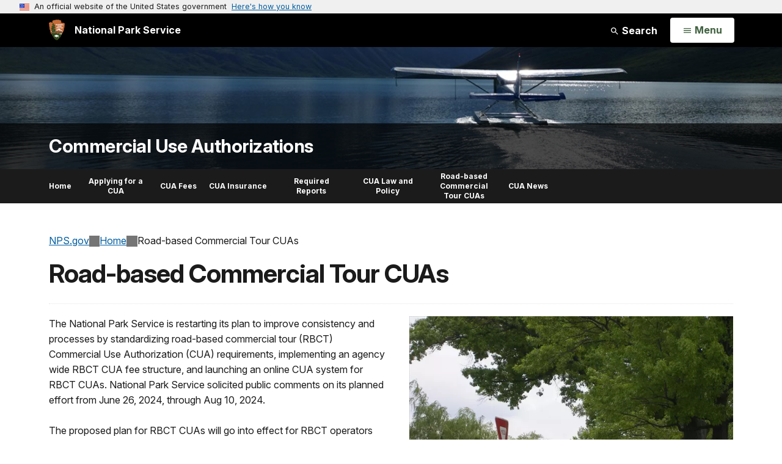

--- FILE ---
content_type: text/html;charset=UTF-8
request_url: https://www.nps.gov/subjects/cua/road-based-commercial-tour-cuas.htm
body_size: 12131
content:
<!doctype html> <html lang="en" class="no-js"> <!-- Content Copyright National Park Service -->
<!-- JavaScript & DHTML Code Copyright &copy; 1998-2025, PaperThin, Inc. All Rights Reserved. --> <head> <meta content="IE=edge" http-equiv="X-UA-Compatible"> <title>Road-based Commercial Tour CUAs - Commercial Use Authorizations (U.S. National Park Service)</title> <script>
var jsDlgLoader = '/subjects/cua/loader.cfm';
var jsSiteResourceLoader = '/cs-resources.cfm?r=';
var jsSiteResourceSettings = {canCombine: false, canMinify: false};
</script>
<!-- beg (1) PrimaryResources -->
<script src="/ADF/thirdParty/jquery/jquery-3.6.js"></script><script src="/ADF/thirdParty/jquery/migrate/jquery-migrate-3.4.js"></script><script src="/commonspot/javascript/browser-all.js"></script>
<!-- end (1) PrimaryResources -->
<!-- beg (2) SecondaryResources -->
<!-- end (2) SecondaryResources -->
<!-- beg (3) StyleTags -->
<link rel="stylesheet" href="/common/commonspot/templates/assets/css/commonspotRTE.css" type="text/css" />
<!-- end (3) StyleTags -->
<!-- beg (4) JavaScript -->
<script>
<!--
var gMenuControlID = 0;
var menus_included = 0;
var jsSiteID = 1;
var jsSubSiteID = 31041;
var js_gvPageID = 6287247;
var jsPageID = 6287247;
var jsPageSetID = 0;
var jsPageType = 0;
var jsSiteSecurityCreateControls = 0;
var jsShowRejectForApprover = 1;
// -->
</script><script>
var jsDlgLoader = '/subjects/cua/loader.cfm';
var jsSiteResourceLoader = '/cs-resources.cfm?r=';
var jsSiteResourceSettings = {canCombine: false, canMinify: false};
</script>
<!-- end (4) JavaScript -->
<!-- beg (5) CustomHead -->
<!-- override SubjectSite from Subject Generic Page-->
<meta charset="utf-8">
<link href="/common/commonspot/templates/images/icons/favicon.ico" rel="shortcut icon">
<meta http-equiv="Pragma" content="no-cache" />
<meta http-equiv="Expires" content="0" />
<meta name="viewport" content="width=device-width, initial-scale=1.0">
<!--[if gt IE 8]>
<script src="/common/commonspot/templates/assets/js/app.early.min.js?v=20230112"></script>
<link href="/common/commonspot/templates/assets/css/split-css/main.min.css?v=2rpz-n03cpj" media="screen, print" rel="stylesheet">
<link href="/common/commonspot/templates/assets/css/split-css/main-min-blessed1.css" media="screen, print" rel="stylesheet">
<![endif]-->
<!--[if lt IE 9]>
<script src="https://oss.maxcdn.com/libs/html5shiv/3.7.0/html5shiv.js"></script>
<script src="https://oss.maxcdn.com/libs/respond.js/1.4.2/respond.min.js"></script>
<script src="/common/commonspot/templates/assets/js/app.early.min.js?v=20230112"></script>
<link href="/common/commonspot/templates/assets/css/split-css/main.min.css?v=2rpz-n03cpj" media="screen, print" rel="stylesheet">
<link href="/common/commonspot/templates/assets/css/split-css/main-min-blessed1.css" media="screen, print" rel="stylesheet">
<![endif]-->
<!--[if !IE]> -->
<script src="/common/commonspot/templates/assets/js/app.early.min.js?v=20230112"></script>
<script src="/common/commonspot/templates/js/uswds/uswds-init.js"></script>
<link href="/common/commonspot/templates/assets/css/main.min.css?v=20230112" media="screen, print" rel="stylesheet">
<!-- <![endif]-->
<link href='//fonts.googleapis.com/css?family=Open+Sans:700,600,400|Open+Sans+Condensed:300,700' rel='stylesheet' type='text/css'>
<link rel="manifest" href="/manifest.json" crossorigin="use-credentials" />
<meta name="apple-itunes-app" content="app-id=1549226484, app-argument=https://apps.apple.com/us/app/national-park-service/id1549226484">
<style>
table#cs_idLayout2,
table#cs_idLayout2 > tbody,
table#cs_idLayout2 > tbody > tr,
table#cs_idLayout2 > tbody > tr >  td
{
display: block;
border-collapse:separate;
}
</style>
<script src='/common/commonspot/templates/js/federated-analytics-uav1.js?ver=true&agency=DOI&subagency=NPS&exts=rtf,odt,ods,odp,brf&dclink=true&enhlink=true' id='_fed_an_ua_tag'></script>
<meta property="og:type" content="website" />
<!-- not view page: /subjects/cua/road-based-commercial-tour-cuas.htm -->
<meta property="og:title" content="Road-based Commercial Tour CUAs - Commercial Use Authorizations (U.S. National Park Service)" />
<meta property="og:url" content="https://www.nps.gov/subjects/cua/road-based-commercial-tour-cuas.htm" />
<!-- end (5) CustomHead -->
<!-- beg (6) TertiaryResources -->
<meta property="og:image" content="https://www.nps.gov/subjects/cua/images/Tour-bus.jpg" /><meta property="og:image:height" content="750" /><meta property="og:image:width" content="1000" /><meta property="og:image:alt" content="Tour buses parked along a park road" />
<!-- end (6) TertiaryResources -->
<!-- beg (7) authormode_inlinestyles -->
<link rel="stylesheet" type="text/css" href="/commonspot/commonspot.css" id="cs_maincss">
<!-- end (7) authormode_inlinestyles -->
</head><body class="SubjectSite"><span role="navigation" aria-label="Top of page" id="__topdoc__"></span>
<section
class="usa-banner"
aria-label="Official website of the United States government"
>
<div class="usa-accordion">
<header class="usa-banner__header">
<div class="usa-banner__inner">
<div class="grid-col-auto">
<img
aria-hidden="true"
class="usa-banner__header-flag"
src="/common/commonspot/templates/assets/icon/us_flag_small.png"
alt=""
/>
</div>
<div class="grid-col-fill tablet:grid-col-auto" aria-hidden="true">
<p class="usa-banner__header-text">
An official website of the United States government
</p>
<p class="usa-banner__header-action">Here's how you know</p>
</div>
<button
type="button"
class="usa-accordion__button usa-banner__button"
aria-expanded="false"
aria-controls="gov-banner-default"
>
<span class="usa-banner__button-text">Here's how you know</span>
</button>
</div>
</header>
<div
class="usa-banner__content usa-accordion__content"
id="gov-banner-default"
>
<div class="grid-row grid-gap-lg">
<div class="usa-banner__guidance tablet:grid-col-6">
<img
class="usa-banner__icon usa-media-block__img"
src="/common/commonspot/templates/assets/icon/icon-dot-gov.svg"
role="img"
alt=""
aria-hidden="true"
/>
<div class="usa-media-block__body">
<p>
<strong>Official websites use .gov</strong><br />A
<strong>.gov</strong> website belongs to an official government
organization in the United States.
</p>
</div>
</div>
<div class="usa-banner__guidance tablet:grid-col-6">
<img
class="usa-banner__icon usa-media-block__img"
src="/common/commonspot/templates/assets/icon/icon-https.svg"
role="img"
alt=""
aria-hidden="true"
/>
<div class="usa-media-block__body">
<p>
<strong>Secure .gov websites use HTTPS</strong><br />A
<strong>lock</strong> (
<span class="icon-lock"
><svg
xmlns="http://www.w3.org/2000/svg"
width="52"
height="64"
viewBox="0 0 52 64"
class="usa-banner__lock-image"
role="img"
aria-labelledby="banner-lock-description-default"
focusable="false"
>
<title id="banner-lock-title-default">Lock</title>
<desc id="banner-lock-description-default">Locked padlock icon</desc>
<path
fill="#000000"
fill-rule="evenodd"
d="M26 0c10.493 0 19 8.507 19 19v9h3a4 4 0 0 1 4 4v28a4 4 0 0 1-4 4H4a4 4 0 0 1-4-4V32a4 4 0 0 1 4-4h3v-9C7 8.507 15.507 0 26 0zm0 8c-5.979 0-10.843 4.77-10.996 10.712L15 19v9h22v-9c0-6.075-4.925-11-11-11z"
/>
</svg> </span
>) or <strong>https://</strong> means you've safely connected to
the .gov website. Share sensitive information only on official,
secure websites.
</p>
</div>
</div>
</div>
</div>
</div>
</section>
<!--googleoff: index-->
<div tabindex="-1" id="beforeSkipLinks" ></div>
<div class="skip-links" aria-label="short-cut links" role="navigation">
<ul>
<li><a href="#GlobalNav-toggle" aria-label="Skip to global NPS navigation">Skip to global NPS navigation</a></li>
<li><a href="#main" aria-label="Skip to the main content">Skip to the main content</a></li>
<li><a href="#GlobalFooter" aria-label="Skip to the footer section">Skip to the footer section</a></li>
</ul>
</div>
<!--googleon: index-->
<!--googleoff: index-->
<div class="PromoBanner"></div>
<!--googleon: index-->
<!--googleoff: index-->
<div class="GlobalHeader usaGlobalHeader" role="banner">
<div class="GlobalHeader__Navbar container">
<a class="GlobalHeader__Branding me-auto link-white" href="/">
<img src="/theme/assets/dist/images/branding/logo.png"
alt=""
width="80"
height="106"
class="GlobalHeader__Branding__Arrowhead img-fluid">
<span class="GlobalHeader__Branding__Text">
National Park Service
</span>
</a>
<a href="#GlobalFooterSearchInput"
class="GlobalHeader__FooterSearchLink js-scrollTo link-white">
<svg class="usa-icon"
role="presentation"
focusable="false">
<use href="/theme/assets/vendor/npsds/packages/icons/dist/sprite.svg#search" />
</svg>
<span class="visually-hidden">Search</span>
</a>
<form id="GlobalHeaderSearch"
class="GlobalHeader__Search"
action="/search/"
method="GET"
role="search">
<button type="button"
data-bs-toggle="collapse"
data-bs-target="#GlobalHeaderSearchCollapse"
aria-expanded="false"
aria-controls="GlobalHeaderSearchCollapse">
<svg class="usa-icon"
role="presentation"
focusable="false">
<use href="/theme/assets/vendor/npsds/packages/icons/dist/sprite.svg#search" />
</svg>
Search
</button>
<div id="GlobalHeaderSearchCollapse"
class="collapse collapse-horizontal"
role="presentation">
<div>
<input class="form-control me-2"
type="text"
autocomplete="off"
name="query"
placeholder="Keyword Search"
required
aria-label="Search text">
<div class="GlobalSearch-suggestions"></div>
<button class="usa-button usa-button--outline usa-button--inverse me-2" data-scope="site" type="submit">
This Site
</button>
<button class="usa-button usa-button--outline usa-button--inverse" data-scope="all" type="submit">
All NPS
</button>
</div>
</div>
<input type="hidden"
name="sitelimit"
value="www.nps.gov/subjects/cua">
<input type="hidden" name="affiliate" value="nps">
</form>
</div>
<nav id="GlobalNav" class="GlobalNav">
<h1 id="GlobalNavButtonContainer" class="usaGlobalNavButtonContainer">
<button type="button"
id="GlobalNav-toggle"
class="usa-button usa-button--inverse-fill"
data-bs-toggle="collapse"
data-bs-target="#GlobalNavCollapse"
aria-controls="GlobalNavCollapse"
aria-expanded="false"
aria-label="Open Menu">
<span class="GlobalNav__Toggle__Text GlobalNav__Toggle__Text--closed">
<svg class="usa-icon"
role="presentation"
focusable="false">
<use href="/theme/assets/vendor/npsds/packages/icons/dist/sprite.svg#menu" />
</svg>
<span class="visually-hidden">Open</span>
Menu
</span>
<span class="GlobalNav__Toggle__Text GlobalNav__Toggle__Text--open">
<svg class="usa-icon"
role="presentation"
focusable="false">
<use href="/theme/assets/vendor/npsds/packages/icons/dist/sprite.svg#close" />
</svg>
Close
<span class="visually-hidden">Menu</span>
</span>
</button>
</h1>
<div id="GlobalNavCollapse" class="collapse">
<div class="container">
<p class="GlobalNav__LanguageInfo">
</p>
<h2 class="GlobalNav__SectionHeading GlobalNav__SectionHeading--green" hidden>
Explore This Park
</h2>
<ul id="GlobalNavListLocal" class="GlobalNav__List" hidden></ul>
<h2 class="GlobalNav__SectionHeading GlobalNav__SectionHeading--blue">
Explore the National Park Service
</h2>
<ul id="GlobalNavList" class="GlobalNav__List"></ul>
</div>
</div>
</nav>
</div>
<!--googleon: index-->
<div id="myModal" class="modal refreshableModal" tabindex="-1" aria-labelledby="exitModalLabel" aria-hidden="true">
<div class="modal-dialog">
<div class="modal-content">
<div class="modal-header">
<h2 class="modal-title visually-hidden" id="exitModalLabel">Exiting nps.gov</h2>
<button type="button" class="btn-close" data-bs-dismiss="modal" aria-label="Close"></button>
</div>
<div class="modal-body"></div>
<div class="modal-footer">
<button type="button" class="btn btn-secondary" data-bs-dismiss="modal">Cancel</button>
</div>
</div>
</div>
</div>
<div id="cs_control_481716" class="cs_control CS_Element_Schedule"><div  title="" id="CS_Element_BannerContainer"><div id="gridRow_1_1_481716" class="cs_GridRow"><div id="gridCol_1_1_1_1_481716" class="cs_GridColumn"><div id="cs_control_828672" class="cs_control CS_Element_CustomCF"><div id="CS_CCF_6287247_828672">
<script>
window.addEventListener('load', (event) => {
NPS.utility.updateBannerImageFromJSON( "cua" );
});
</script>
<header id="HERO" class="Hero Hero--Ribbon -secondary">
<div id="HeroBanner" class="HeroBanner HeroBanner--long">
<div class="HeroBanner__TitleContainer">
<div class="container">
<a href="&#x2f;subjects&#x2f;cua&#x2f;"
class="HeroBanner__Title"
>Commercial Use Authorizations</a>
</div>
</div>
<div class="picturefill-background"
role="img"
style="background-image: url('/common/uploads/banner_image/nri/secondary/55ECD14E-E7C3-036C-E443FD9E1D884705.jpg?mode=crop&quality=90&width=1024&height=200');background-position 50% 0%;" aria-label="Float plane in Lake Clark National Park and Preserve">
<span data-src="/common/uploads/banner_image/nri/secondary/55ECD14E-E7C3-036C-E443FD9E1D884705.jpg?mode=crop&quality=90&width=1200&height=200"
data-media="(min-width: 1024px)"></span>
<span data-src="/common/uploads/banner_image/nri/secondary/55ECD14E-E7C3-036C-E443FD9E1D884705.jpg?mode=crop&quality=90&width=2400&height=400"
data-media="(min-width: 1024px) and (min-resolution: 144dppx)"></span>
<span data-src="/common/uploads/banner_image/nri/secondary/55ECD14E-E7C3-036C-E443FD9E1D884705.jpg?mode=crop&quality=90&width=2400&height=400"
data-media="(min-width: 1024px) and (-webkit-min-device-pixel-ratio: 1.5)"></span>
<span data-src="/common/uploads/banner_image/nri/secondary/55ECD14E-E7C3-036C-E443FD9E1D884705.jpg?mode=crop&quality=90&width=2400&height=400"
data-media="(min-width: 1440px)"></span>
</div>
</div>
</header>
</div></div><div id="cs_control_481828" class="cs_control CS_Element_CustomCF"><div id="CS_CCF_6287247_481828"> </div></div></div></div></div></div>
<div id="Subject-header">
<div class="container">
<div class="pull-left">
<!--googleoff: index-->
<nav id="LocalNav-desktop-nav" role="navigation">
<div id="cs_control_699042" class="cs_control CS_Element_CustomCF"><div id="CS_CCF_6287247_699042"><div id="cs_control_481717" class="cs_control CS_Element_Custom"><!-- _CSDPFID=6287247|6287247=_CSDPFID -->
<style type="text/css">
div.ColumnMain #npsNav h2 { display:none }
</style>
<!-- nav -->
<!--googleoff: index-->
<div id="npsNav" class="500A3D75-0CE6-11FC-F4B92E8F02709DC4">
<ul id="LocalNav" class="sm sm-nps"></ul>
</div>
<!--googleon: index-->
<script>
jQuery(document).ready(function() {
NPS.display.outputNav('/subjects/cua','/subjects/cua/road-based-commercial-tour-cuas.htm','read');
});
</script>
</div></div></div>
</nav>
<!--googleon: index-->
<script>
(function ($) {
// Hide park home
$("#LocalNav-desktop-nav ul li a:contains('Park Home')")
.parent()
.hide();
// Hide park home
$("li#LocalNav-mobile ul li a:contains('Park Home')")
.parent()
.hide();
$("ul#LocalNav > li > a")
.wrap("<div class='top-lvl-item-container'>")
.wrap("<div class='top-lvl-item'>");
})(jQuery);
</script>
</div>
</div>
</div>
<script type="text/javascript">
jQuery(document).ready(function() {
setTimeout( function() {
NPS.display.showAdminTools( 0 );
} ,10);
});
</script>
<div id="main" role="main" class="MainContent">
<style>
#modal-contact-us .modal-body { padding-top: 0px; }
.modal-header { border:none; }
</style>
<div class="modal fade" id="modal-contact-us" tabindex="-1" aria-labelledby="modal-contact-us-label">
<div class="modal-dialog">
<div class="modal-content">
<div class="modal-header">
<h4 class="modal-title visually-hidden" id="modal-contact-us-label">Contact Us</h4>
<button type="button" class="btn-close" data-bs-dismiss="modal" aria-label="Close"></button>
</div>
<div class="modal-body">
<iframe frameborder="0" id="modal-contact-us-iframe" width="100%" height="100%" title="Contact Us"></iframe>
</div>
</div>
</div>
</div>
<div id="adminTools"></div>
<div class="container">
<div class="ColumnGrid row">
<!--googleoff: index-->
<div class="container">
<nav class="usa-breadcrumb" aria-label="Breadcrumbs" style="display: none;">
<ol id="breadcrumbs" class="usa-breadcrumb__list"></ol>
</nav>
</div>
<!--googleon: index-->
<div class="ColumnMain col-sm-12">
<div class="ContentHeader text-content-size">
<h1 class="page-title">Road-based Commercial Tour CUAs</h1>
</div>
<div class="row">
<div class="col-sm-12">
<div id="cs_control_536382" class="cs_control CS_Element_Schedule"><div  title="" id="CS_Element_contentcontainer"><div id="gridRow_1_1_536382" class="cs_GridRow"><div id="gridCol_1_1_1_1_536382" class="cs_GridColumn"><div id="cs_control_6305015" class="cs_control CS_Element_Custom"><style>blockquote {border-left: 5px solid #fff;}</style>
<div class="Component ArticleTextGroup TextWrapped clearfix">
<figure class="-right">
<picture>
<source type="image/webp" srcset="/subjects/cua/images/Tour-bus.jpg?maxwidth=650&autorotate=false&quality=78&format=webp">
<img alt="Tour buses parked along a park road" src="/subjects/cua/images/Tour-bus.jpg?maxwidth=650&autorotate=false" title="Tour bus"  >
</picture>
<figcaption>Tour buses parked in a line along a National Park Service road <p class="figcredit">National Park Service</p></figcaption>
</figure><!-- floating-image alignment  -->
<p>The National Park Service is restarting its plan to improve consistency and processes by standardizing road-based commercial tour (RBCT) Commercial Use Authorization (CUA) requirements, implementing an agency wide RBCT CUA fee structure, and launching an online CUA system for RBCT CUAs. National Park Service solicited public comments on its planned effort from June 26, 2024, through Aug 10, 2024. <br />
<br />
The proposed plan for RBCT CUAs will go into effect for RBCT operators that apply for a CUA to operate in 2025 in parks that have historically issued RBCT CUAs and were not affected by the 2020 pause. For RBCT operators that apply for a CUA to operate in 2026 and beyond, the National Park Service will define RBCT and will standardize RBCT CUA requirements, processes, and fees across all National Park Service units that need to manage RBCT operations.</p>
<hr />
<h2>What to Know for 2025</h2>
<h3>Application Process</h3>
<p>The National Park Service will modify the existing CUA application and reporting system to accept RBCT CUA applications. RBCT operators that plan to operate in 2025 in parks that have historically issued RBCT CUAs will apply for a RBCT CUA via this online CUA system. While RBCT operators will apply separately for each park in which they need a CUA, the online system will streamline the application process by creating a user profile for applicants. Applicants will not need to reenter business information or upload required documentation each time they apply for a RBCT CUA because the user profile will securely store that information and incorporate it into each application. Once an applicant has received one or more RBCT CUAs, they are able to login to the system using their secure user profile to submit the annual CUA report required for each CUA.The system will feature user guides for RBCT CUA applicants and holders, demonstration videos, and FAQs so applicants are fully prepared to use the system successfully.</p>
<h3>RBCT CUA Fees</h3>
<p>Existing RBCT CUA fees will not change for the 2025. Operators should note RBCT CUA fees may be different across individual parks.</p>
<hr />
<h2>What to Know for 2026 and Beyond</h2>
<h3>Road-based Commercial Tour CUA Defined</h3>
<p>Starting for the 2026 CUA season, RBCT will be defined as:</p>
<p style="margin-left: 40px;"><em>One or more persons traveling within a single 16+ passenger capacity vehicle on an improved roadway on an itinerary sold for leisure/recreational/educational purposes. RBCT CUA holders provide no other services except those that are incidental to road-based travel in an area unit of the National Park System (on-board interpretation and incidental stops at visitor centers, restaurants, wayside exhibits, etc.). At the discretion of the area superintendent, CUAs issued for RBCTs may cover minor additional services such as guided day hiking. </em></p>
<p>Transportation-only services such as taxis, shuttles, and on demand ridesharing services do not meet the definition of RBCTs unless those services are sold for leisure/recreational/educational purposes. Also, operators who travel within a single <16 passenger capacity vehicle on an itinerary sold for leisure/recreational/educational purposes do not meet the definition of RBCT.<br />
<br />
National Park Service units may require operators who provide transportation-only services or use less than 16 passenger capacity vehicles on itineraries sold for leisure/recreational/educational purposes to secure another type of CUA. Operators should visit the National Park Service unit CUA webpage and the online CUA application and reporting system to learn more about CUA requirements in specific National Park Service units. </p>
<h3>Application Process</h3>
<p>RBCT operators that plan to operate in 2026 and beyond will apply for RBCT CUAs using the online system in all National Park Service units that issue RBCT CUAs. National Park Service units that have indicated RBCT CUAs will be required for 2026 are listed below and within the online CUA system. RBCT operators are responsible for securing RBCT CUAs for those units. RBCT operators should visit each National Park Service unit specific website to learn more about the CUA program there, including when RBCT CUA applications will be accepted. In all cases, the application will be submitted via the <a href="https://cua.nps.gov/" id="https://cua.nps.gov/|">online CUA application and reporting system</a>. </p>
<ul>
<li>Acadia National Park</li>
<li>Arches National Park</li>
<li>Badlands National Park</li>
<li>Bandelier National Monument</li>
<li>Bryce Canyon National Park</li>
<li>Canyonlands National Park</li>
<li>Capitol Reef National Park</li>
<li>Crater Lake National Park</li>
<li>Death Valley National Park</li>
<li>Devils Postpile National Monument</li>
<li>Dinosaur National Monument</li>
<li>Golden Gate National Recreation Area</li>
<li>Grand Canyon National Park</li>
<li>Great Smoky Mountains National Park</li>
<li>Harpers Ferry National Historical Park</li>
<li>Hawai‘i Volcanoes National Park</li>
<li>Hovenweep National Monument</li>
<li>Joshua Tree National Park</li>
<li>Kaloko Honokohau National Historic Site</li>
<li>Lake Mead National Recreation Area</li>
<li>Lyndon B. Johnson National Historical Park</li>
<li>Mesa Verde National Park</li>
<li>Mount Rainier National Park</li>
<li>Natchez Trace Parkway</li>
<li>National Park of American Samoa</li>
<li>Natural Bridges National Monument</li>
<li>Olympic National Park</li>
<li>Organ Pipe Cactus National Monument</li>
<li>Pecos National Historical Park</li>
<li>Puuhonua o Honaunau National Historic Park</li>
<li>Redwood National and State Parks</li>
<li>Sequoia and Kings Canyon National Parks</li>
<li>Valles Caldera National Preserve</li>
<li>Vicksburg National Military Park</li>
<li>Yosemite National Park</li>
</ul>
<h3>Responsible Entity</h3>
<p>The National Park Service understands the business model for RBCT operators can make it difficult to determine which entity is responsible for securing the CUA. Ultimately, the business entity who assumes the responsibility and liability of the clients travelling in the park is responsible.This entity is most commonly the tour company who accompanies paying clients to the National Park Service unit(s). It may also be the tour packager who develops and packages the RBCT and sells the RBCT to a third-party (e.g., international tour operator), but does not accompany the clients to the National Park Service unit(s). In this case, the RBCT CUA conditions require the CUA holder (the tour packager) to assume responsibility for the third-party while that third-party is operating in the National Park Service unit(s) under the RBCT CUA.<br />
<br />
Motorcoach operators who are providing chartered transportation services only are not required to apply for and secure a RBCT CUA, as it is the responsibility of the tour provider to obtain the RBCT CUA. RBCT CUAs provide for the use of owned, rented, leased, or chartered motorcoaches. In some cases, however, parks may require motorcoach operators providing transportation services only and not working under a tour provider's RBCT CUA, to secure a Transportation CUA. in order to avoid unacceptable impacts resulting from the motorcoach operations. Parks will not require a RBCT CUA and a Transportation CUA for a single trip. However, if a single operator is providing transportation and RBCT services on different trips, they may be required to have both a Transportation CUA and a RBCT CUA.</p>
<h3>Insurance Requirements</h3>
<p>RBCT CUA holders must have a commercial general liability insurance policy in the amount of $500,000 per occurrence, and must provide proof of insurance upon application submission through the online CUA system. The general commercial liability insurance policy must list the United States of America or National Park Service as additional insured.<br />
<br />
Applicable commercial automobile insurance, as required by the Department of Transportation, is also required for all RBCT operations. RBCT applicants must provide proof of commercial automobile insurance coverage upon application submission for owned tour vehicles.The National Park Service understands that requiring proof of commercial auto insurance for tour vehicles at the time of application submission is difficult when those vehicles are leased or rented or chartered. Accordingly, the National Park Service has built into the online CUA system the functionality necessary to accommodate such arrangement. When a RBCT CUA applicant indicates they will use leased or rented vehicles, the online CUA application and reporting system only requires the applicant provide vehicle size because the National Park Service understands that an applicant may not know additional vehicle information at the time of application. The application conditions, however, include the following language to which an applicant must agree:</p>
<p style="margin-left: 40px;"><em>If the CUA applicant or holder will use rented or leased vehicles in performance of the authorized service, the applicant or holder must secure appropriate insurance for that rented or leased vehicle in the amount required by the CUA application. If proof of insurance secured directly from the rental or lease company is not available upon application submission, applicants must provide proof of insurance coverage after application submission upon NPS [National Park Service]</em><em> request.</em></p>
<p>If the CUA applicant or holder will use the services of a chartered transportation company, the CUA conditions will require the applicant to ensure the chartered transportation company meets the Federal and State commercial vehicle insurance requirements but does not require proof of this insurance at any time.</p>
<h3>RBCT CUA Fees</h3>
<p>The National Park Service will standardize the RBCT CUA application fee for applications received to operate in 2026 and beyond. Like all other types of CUAs, applicants will be subject to a $350 CUA application fee due to each park in which a RBCT operator desires to conduct business. A reduced application fee of $250 will be charged for subsequent applications received in the same park for the same CUA season for other types of services. The National Park Service recognizes that some RBCT companies provide other types of services in parks that are not incidental to the road-based travel and the discounted application fee will be applied to those other services. The National Park Service will periodically review the application fee to ensure cost recovery collection and reserves the right to adjust these fees in the future.</p>
<h3>Commercial Tours and Nonresident Fees </h3>
Beginning January 1, 2026,  nonresidents age 16 and older must pay a <strong>$100 nonresident fee </strong>in addition to the regular entrance fee at parks listed below. <a href="https://cms.nps.gov/aboutus/commercial-tours-and-nonresident-fees.htm" id="CP___PAGEID=8114773,commercial-tours-and-nonresident-fees.htm,30102|">Find answers to frequently asked questions about commercial tours and nonresident fees</a>, including commercial tour operator responsibliies and nonresident pass options.
<ul>
<li>Acadia National Park</li>
<li>Bryce Canyon National Park</li>
<li>Everglades National Park</li>
<li>Glacier National Park</li>
<li>Grand Canyon National Park</li>
<li>Grand Teton National Park</li>
<li>Rocky Mountain National Park</li>
<li>Sequoia & Kings Canyon National Parks</li>
<li>Yellowstone National Park</li>
<li>Yosemite National Park</li>
<li>Zion National Park</li>
</ul>
</div></div></div></div></div></div>
</div><!-- col-sm-12 -->
</div><!-- row -->
</div><!-- ColumnMain col-sm-9 -->
</div><!-- ColumnGrid row -->
</div><!-- end container -->
<div class="container">
<div class="ColumnGrid row">
<div class="ColumnMain col-sm-12">
<div class="row">
<div class="col-sm-12 text-content-size text-content-style">
<p style="text-align:right;">Last updated: January 15, 2026</p>
</div>
</div>
</div>
</div>
</div>
<div id="ParkFooter" class="ParkFooter">
<div class="container">
<!--googleoff: index-->
<script type="text/javascript">
jQuery(document).ready(function() {
var subsiteURL = "/subjects/cua/";
var jsonSrc = "";
var related_orgs = [];
var max_display = 3;
jsonSrc = subsiteURL+"experience_more_cua.json?v="+Date.now();
jQuery.getJSON( jsonSrc, function( data ) {
var has_related_content = 0;
var output_related_content = '<div class="ExperienceMoreFooter"><h2 class="ExperienceMoreTitle">Experience More</h2><div class="row">';
if ( data.RELATED_SUBS.length ) {
// Subjects
output_related_content += '<div class="col-sm-4 col-md-4"><div class="ExperienceMoreCategory"><h3>Subjects</h3><ul>';
var display_total = data.RELATED_SUBS.length;
if ( display_total > max_display ) {
display_total = max_display;
}
for ( var i = 0; i < display_total; i++ ) {
output_related_content += `<li class="ExperienceMore item"><a class="more" href="/subjects/${data.RELATED_SUBS[i].site_code}" onclick="gas('send', 'event', 'Experience More', '${document.location.href}', '/subjects/${data.RELATED_SUBS[i].site_code}', 1, true)">${data.RELATED_SUBS[i].name}</a></li>`;
has_related_content = 1;
}
if ( data.RELATED_SUBS.length > max_display ) {
output_related_content += '<div class="ExperienceMore item"><div>';
output_related_content += '<a class="all more" href="/experiencemore/related-content.htm?subjectID=D7C34F50-70B6-49C5-8603-CADF97EC5611#subject" id="anch_21">';
output_related_content += '<svg class="icon" focusable="false" role="img"><use xlink:href="/common/commonspot/templates/assets/sprite.symbol.svg#plus-sign"></use></svg>';
output_related_content += 'View All Related Subjects</a></div></div>';
}
output_related_content += '</ul></div></div>';
}
if ( data.RELATED_PARKS.length ) {
// Parks
output_related_content += '<div class="col-sm-4 col-md-4"><div class="ExperienceMoreCategory"><h3>Parks</h3><ul>';
var display_total = data.RELATED_PARKS.length;
if ( display_total > max_display ) {
display_total = max_display;
}
for ( var i = 0; i < display_total; i++ ) {
output_related_content += `<li class="ExperienceMore item"><a class="more" href="/${data.RELATED_PARKS[i].site_code}" onclick="gas('send', 'event', 'Experience More', '${document.location.href}', '/${data.RELATED_PARKS[i].site_code}', 1, true)">${data.RELATED_PARKS[i].name}</a></li>`;
has_related_content = 1;
}
if ( data.RELATED_PARKS.length > max_display ) {
output_related_content += '<div class="ExperienceMore item"><div>';
output_related_content += '<a class="all more" href="/experiencemore/related-content.htm?subjectID=D7C34F50-70B6-49C5-8603-CADF97EC5611#park" id="anch_21">';
output_related_content += '<svg class="icon" focusable="false" role="img"><use xlink:href="/common/commonspot/templates/assets/sprite.symbol.svg#plus-sign"></use></svg>';
output_related_content += 'View All Related Parks</a></div></div>';
}
output_related_content += '</ul></div></div>';
}
if ( data.RELATED_ORGS.length ) {
// Organizations
output_related_content += '<div class="col-sm-4 col-md-4"><div class="ExperienceMoreCategory"><h3>Organizations</h3><ul>';
var display_total = data.RELATED_ORGS.length;
if ( display_total > max_display ) {
display_total = max_display;
}
for (var i = 0; i < display_total; i++ ) {
if ( data.RELATED_ORGS[i].site_code.toString().length ) {
output_related_content += `<li class="ExperienceMore item"><a class="more" href="/orgs/${data.RELATED_ORGS[i].site_code}" onclick="gas('send', 'event', 'Experience More', '${document.location.href}', '/orgs/${data.RELATED_ORGS[i].site_code}', 1, true)">${data.RELATED_ORGS[i].name}</a></li>`;
}
else {
output_related_content += '<li class="item">'+data.RELATED_ORGS[i].name+'</li>';
}
has_related_content = 1;
}
if ( data.RELATED_ORGS.length > max_display ) {
output_related_content += '<div class="ExperienceMore item"><div>';
output_related_content += '<a class="all more" href="/experiencemore/related-content.htm?subjectID=D7C34F50-70B6-49C5-8603-CADF97EC5611#org" id="anch_21">';
output_related_content += '<svg class="icon" focusable="false" role="img"><use xlink:href="/common/commonspot/templates/assets/sprite.symbol.svg#plus-sign"></use></svg>';
output_related_content += 'View All Related Organizations</a></div></div>';
}
output_related_content += '</ul></div></div>';
}
output_related_content += '</div></div>';
if(has_related_content == 1) {
jQuery("#related_content_position").replaceWith(output_related_content);
}
});
});
</script>
<div id="related_content_position"></div>
<!--googleon: index-->
<script type="text/javascript">
jQuery(document).ready(function() {
var subsiteURL  = "";
var jsonSrc     = "";
var siteCode    = "";
subsiteURL  = "/subjects/cua/";
siteCode = subsiteURL.split("/");
siteCode = siteCode[2];
if ( subsiteURL.includes("orgs") | subsiteURL.includes("im") | subsiteURL.includes("rlc") ) {
jsonSrc = subsiteURL+"structured_data_orgs_"+siteCode+".json?v="+Date.now();
}
if ( subsiteURL.includes("locations") ) {
jsonSrc = subsiteURL+"structured_data_locations_"+siteCode+".json?v="+Date.now();
}
if ( subsiteURL.includes("subjects") ) {
jsonSrc = subsiteURL+"structured_data_subjects_"+siteCode+".json?v="+Date.now();
}
// Location Site Check //
urlCheck = window.location.href;
if (urlCheck.includes("locations")) {
fileURL = '/locations/cua/structured_data_cua.json';
}
jQuery.getJSON(jsonSrc, function( data ) {
var hasSocialMedia = 0;
var outputSocialMedia = '<div class="col-sm-6 col-md-4 "><div class="ParkFooter-socialLinks"><h3>Stay Connected</h3><ul class="ParkFooter-socialLinks row">';
if (data.facebookURL) {
outputSocialMedia += '<li class="col-2 col-sm-4 col-md-2"><a href="'+data.facebookURL+'"><svg class="icon" focusable="false" role="img" aria-label="Facebook for this org or subject"><use xlink:href="/common/commonspot/templates/assets/sprite.symbol.svg#facebook"></use></svg></a></li>';
hasSocialMedia = 1;
}
if (data.twitterURL) {
data.twitterURL = data.twitterURL.replace('twitter.com', 'x.com')	// convert old Twitter links into equivalent X links
outputSocialMedia += '<li class="col-2 col-sm-4 col-md-2"><a href="'+data.twitterURL+'"><svg class="icon" focusable="false" role="img" aria-label="X for this org or subject"><use xlink:href="/common/commonspot/templates/assets/sprite.symbol.svg#x-black"></use></svg></a></li>';
hasSocialMedia = 1;
}
if (data.instagramURL) {
outputSocialMedia += '<li class="col-2 col-sm-4 col-md-2"><a href="'+data.instagramURL+'"><svg class="icon" focusable="false" role="img" aria-label="Instagram for this org or subject"><use xlink:href="/common/commonspot/templates/assets/sprite.symbol.svg#instagram-dark"></use></svg></a></li>';
hasSocialMedia = 1;
}
if (data.youtubeURL) {
outputSocialMedia += '<li class="col-2 col-sm-4 col-md-2"><a href="'+data.youtubeURL+'"><svg class="icon" focusable="false" role="img" aria-label="YouTube for this org or subject"><use xlink:href="/common/commonspot/templates/assets/sprite.symbol.svg#youtube"></use></svg></a></li>';
hasSocialMedia = 1;
}
if (data.flickrURL) {
outputSocialMedia += '<li class="col-2 col-sm-4 col-md-4"><a href="'+data.flickrURL+'"><svg class="icon" focusable="false" role="img" aria-label="Flickr for this org or subject"><use xlink:href="/common/commonspot/templates/assets/sprite.symbol.svg#flickr"></use></svg></a></li>';
hasSocialMedia = 1;
}
if (data.tumblrURL) {
outputSocialMedia += '<li class="col-2 col-sm-4 col-md-2"><a href="'+data.tumblrURL+'"><svg class="icon" focusable="false" role="img" aria-label="Tumblr for this org or subject"><use xlink:href="/common/commonspot/templates/assets/sprite.symbol.svg#tumblr"></use></svg></a></li>';
hasSocialMedia = 1;
}
if (data.foursquareURL) {
outputSocialMedia += '<li class="col-2 col-sm-12 col-md-6"><a href="'+data.foursquareURL+'"><svg class="icon" focusable="false" role="img" aria-label="FourSquare for this org or subject"><use xlink:href="/common/commonspot/templates/assets/sprite.symbol.svg#foursquare"></use></svg></a></li>';
hasSocialMedia = 1;
}
if (data.pinterestURL) {
outputSocialMedia += '<li class="col-2 col-sm-4 col-md-2"><a href="'+data.pinterestURL+'"><svg class="icon" focusable="false" role="img" aria-label="Pinterest for this org or subject"><use xlink:href="/common/commonspot/templates/assets/sprite.symbol.svg#pinterest"></use></svg></a></li>';
hasSocialMedia = 1;
}
outputSocialMedia += '</ul></div></div>';
if(hasSocialMedia == 1) {
jQuery("#sml_position").replaceWith(outputSocialMedia);
}
});
});
</script>
<!--googleoff: index-->
<div class="row">
<div class="col-sm-6 col-md-4">
<div class="ParkFooter-tools">
<h3>Tools</h3>
<ul class="row">
<li class=" col-6  calendar"><a href="/subjects/cua/events.htm">Calendar</a></li>
<li class=" col-6  "><a href="/subjects/cua/siteindex.htm"> Site Index</a></li>
</ul>
</div>
</div>
<div id="sml_position"></div>
</div>
<!--googleon: index-->
</div> <!-- container -->
</div> <!-- ParkFooter -->
</div><!-- end of <div main> -->
<!--googleoff: index-->
<footer id="GlobalFooter" class="usa-footer">
<div class="usa-footer__primary-section">
<div class="container">
<form id="GlobalFooterSearch"
class="GlobalFooter__Search usa-form usa-form--large"
action="/search/"
method="GET"
role="search">
<div class="position-relative">
<input class="usa-input"
id="GlobalFooterSearchInput"
type="text"
autocomplete="off"
name="query"
placeholder="Keyword Search"
required
aria-label="Search">
<div class="GlobalSearch-suggestions"></div>
</div>
<ul class="usa-button-group">
<li class="usa-button-group__item">
<button class="usa-button usa-button--outline usa-button--inverse" data-scope="site" type="submit">
This Site
</button>
</li>
<li class="usa-button-group__item">
<button class="usa-button usa-button--outline usa-button--inverse" data-scope="all" type="submit">
All NPS
</button>
</li>
</ul>
<input type="hidden"
name="sitelimit"
value="www.nps.gov/subjects/cua">
<input type="hidden" name="affiliate" value="nps">
</form>
<div class="GlobalFooter-AppPromo">
<div class="GlobalFooter-AppPromo__Text">
<div class="GlobalFooter-AppPromo__Heading">Experience Your America.</div>
<div class="GlobalFooter-AppPromo__Subheading GlobalFooter-AppPromo__BottomGroup">
<p>Download the NPS app to navigate the parks on the go.</p>
<p class="GlobalFooter-AppPromo__BadgeLinks">
<a href="https://apps.apple.com/us/app/national-park-service/id1549226484"
class="GlobalFooter-AppPromo__BadgeLink" onclick="gas('send', 'event', 'App Promo Footer', 'Apple', document.location.pathname, 1, true);">
<img alt="Download on the App Store"
src="/common/commonspot/templates/assets/images/app-promo/app-store-badge.svg"
width="132"
height="44">
</a>
<a href="https://play.google.com/store/apps/details?id=gov.nps.mobileapp"
class="GlobalFooter-AppPromo__BadgeLink" onclick="gas('send', 'event', 'App Promo Footer', 'Android', document.location.pathname, 1, true);">
<img alt="Get it on Google Play"
src="/common/commonspot/templates/assets/images/app-promo/google-play-badge.svg"
width="148.5"
height="44">
</a>
</p>
</div>
</div>
<div class="GlobalFooter-AppPromo__ImageContainer">
<img class="GlobalFooter-AppPromo__Image"
src="/common/commonspot/templates/assets/images/app-promo/app-promo-phones.png"
srcset="/common/commonspot/templates/assets/images/app-promo/app-promo-phones.png 1x, /common/commonspot/templates/assets/images/app-promo/app-promo-phones@2x.png 2x"
alt="Three smartphones showing different screens within the NPS app."
width="628"
height="463">
</div>
</div>
</div>
</div>
<div class="usa-footer__secondary-section">
<div class="container">
<div class="usa-footer__logo-container">
<a class="usa-footer__logo" href="https://www.nps.gov/">
<img class="usa-footer__logo-img print-only"
src="/common/commonspot/templates/assets/images/branding/lockup-horizontal.svg"
alt="">
<img alt="National Park Service U.S. Department of the Interior" width="193" height="124" class="usa-footer__logo-img" src="/common/commonspot/templates/assets/images/branding/lockup-reverse-vertical.svg">
<img alt="National Park Service U.S. Department of the Interior" width="268" height="80" class="usa-footer__logo-img usa-footer__logo-img--lg" src="/common/commonspot/templates/assets/images/branding/lockup-reverse-horizontal.svg">
</a>
</div>
<div class="usa-footer__contact-links">
<div class="usa-footer__social-links grid-row grid-gap-1">
<div class="grid-col-auto">
<a href="https://www.facebook.com/nationalparkservice" class="usa-social-link">
<svg class="usa-social-link__icon&#x20;usa-icon"
aria-label="Facebook"
role="img"
focusable="false">
<use href="/theme/assets/vendor/npsds/packages/icons/dist/sprite.svg#facebook" />
</svg>
</a>
</div>
<div class="grid-col-auto">
<a href="https://www.youtube.com/nationalparkservice" class="usa-social-link">
<svg class="usa-social-link__icon&#x20;usa-icon"
aria-label="Youtube"
role="img"
focusable="false">
<use href="/theme/assets/vendor/npsds/packages/icons/dist/sprite.svg#youtube" />
</svg>
</a>
</div>
<div class="grid-col-auto">
<a href="https://www.x.com/natlparkservice" class="usa-social-link">
<svg class="usa-social-link__icon&#x20;usa-icon"
aria-label="X"
role="img"
focusable="false">
<use href="/theme/assets/vendor/npsds/packages/icons/dist/sprite.svg#x" />
</svg>
</a>
</div>
<div class="grid-col-auto">
<a href="https://www.instagram.com/nationalparkservice" class="usa-social-link">
<svg class="usa-social-link__icon&#x20;usa-icon"
aria-label="Instagram"
role="img"
focusable="false">
<use href="/theme/assets/vendor/npsds/packages/icons/dist/sprite.svg#instagram" />
</svg>
</a>
</div>
<div class="grid-col-auto">
<a href="https://www.flickr.com/nationalparkservice" class="usa-social-link">
<svg class="usa-social-link__icon&#x20;usa-icon"
aria-label="Flickr"
role="img"
focusable="false">
<use href="/theme/assets/vendor/npsds/packages/icons/dist/sprite.svg#flickr" />
</svg>
</a>
</div>
</div>
</div>
</div>
</div>
<div class="usa-identifier">
<nav class="usa-identifier__section usa-identifier__section--required-links">
<div class="container">
<ul class="usa-identifier__required-links-list">
<li class="usa-identifier__required-links-item">
<a href="//www.nps.gov/aboutus/accessibility.htm"
class="usa-identifier__required-link usa-link"
>
Accessibility
</a>
</li>
<li class="usa-identifier__required-links-item">
<a href="//www.nps.gov/aboutus/privacy.htm"
class="usa-identifier__required-link usa-link"
>
Privacy Policy
</a>
</li>
<li class="usa-identifier__required-links-item">
<a href="//www.nps.gov/aboutus/foia/index.htm"
class="usa-identifier__required-link usa-link"
>
FOIA
</a>
</li>
<li class="usa-identifier__required-links-item">
<a href="//www.nps.gov/aboutus/notices.htm"
class="usa-identifier__required-link usa-link"
>
Notices
</a>
</li>
<li class="usa-identifier__required-links-item">
<a href="//www.nps.gov/aboutus/contactus.htm"
class="usa-identifier__required-link usa-link"
>
Contact The National Park Service
</a>
</li>
<li class="usa-identifier__required-links-item">
<a href="//www.nps.gov/aboutus/faqs.htm"
class="usa-identifier__required-link usa-link"
title="National Park Service frequently asked questions"
>
NPS FAQ
</a>
</li>
<li class="usa-identifier__required-links-item">
<a href="//www.doi.gov/pmb/eeo/no-fear-act"
class="usa-identifier__required-link usa-link"
>
No Fear Act
</a>
</li>
<li class="usa-identifier__required-links-item">
<a href="//www.nps.gov/aboutus/disclaimer.htm"
class="usa-identifier__required-link usa-link"
>
Disclaimer
</a>
</li>
<li class="usa-identifier__required-links-item">
<a href="//www.nps.gov/aboutus/vulnerability-disclosure-policy.htm"
class="usa-identifier__required-link usa-link"
>
Vulnerability Disclosure Policy
</a>
</li>
<li class="usa-identifier__required-links-item">
<a href="//www.usa.gov"
class="usa-identifier__required-link usa-link"
>
USA.gov
</a>
</li>
</ul>
</div>
</nav>
<section class="usa-identifier__section usa-identifier__section--usagov" aria-label="U.S. government information and services,">
<div class="container">
<div class="usa-identifier__usagov-description">
Looking for U.S. government information and services?
</div>
<a href="https://www.usa.gov/" class="usa-link">Visit USA.gov</a>
</div>
</section>
</div>
</footer>
<!--googleon: index-->
<!-- the rest of the scripts are leftovers from before the centennial down and should be pared down where possible -->
<script src="/common/commonspot/templates/js/global.js?v=20230112"></script>
<script src="/common/commonspot/templates/assets/libs/jquery.magnific-popup/jquery.magnific-popup.js"></script>
<script src="/common/commonspot/templates/assets/js/redesign.js?v=20230112"></script>
<link href="/common/commonspot/templates/assets/libs/colorbox/colorbox.css" rel="stylesheet">
<script type="text/javascript" src="/common/commonspot/templates/js/libs/jquery.colorbox-min.js"></script>
<script src="/common/commonspot/templates/js/intercept-include.js?v=20230112"></script>
<script src="/common/commonspot/templates/assets/libs/image-map-resizer/imageMapResizer.min.js"></script>
<script src="/common/commonspot/templates/assets/js/app.late.min.js?v=20230112"></script>
<script src="/common/commonspot/templates/js/uswds/uswds.js"></script>
<div class="modal fade" id="outdated-browser" tabindex="-1" role="dialog">
</div>
</body>
</html>
<!-- beg (1) PrimaryResources -->
<script src="/commonspot/javascript/lightbox/overrides.js"></script><script src="/commonspot/javascript/lightbox/window_ref.js"></script><script src="/commonspot/pagemode/always-include-common.js"></script>
<!-- end (1) PrimaryResources -->
<!-- beg (2) SecondaryResources -->
<script src="/ADF/thirdParty/jquery/cookie/jquery.cookie.js"></script>
<!-- end (2) SecondaryResources -->
<!-- beg (3) CustomFoot -->
<!-- end (3) CustomFoot -->
<!-- beg (4) TertiaryResources -->
<!-- end (4) TertiaryResources --><script>
<!--
var jsPageContributeMode = 'read';
var jsPageSessionContributeMode = 'read';

var jsPageAuthorMode = 0;
var jsPageEditMode = 0;


if(!commonspot)
var commonspot = {};
commonspot.csPage = {};


commonspot.csPage.url = '/subjects/cua/road-based-commercial-tour-cuas.htm';


commonspot.csPage.id = 6287247;

commonspot.csPage.siteRoot = '/';
commonspot.csPage.subsiteRoot = '/subjects/cua/';


// -->
</script>

<script>
<!--
	if (typeof parent.commonspot == 'undefined' || typeof parent.commonspot.lview == 'undefined' || typeof parent.commonspot.lightbox == 'undefined')
		loadNonDashboardFiles();
	else if (parent.commonspot && typeof newWindow == 'undefined')
	{
		var arrFiles = [
					{fileName: '/commonspot/javascript/lightbox/overrides.js', fileType: 'script', fileID: 'cs_overrides'},
					{fileName: '/commonspot/javascript/lightbox/window_ref.js', fileType: 'script', fileID: 'cs_windowref'}
					];
		
		loadDashboardFiles(arrFiles);
	}
//-->
</script>
</body></html>

--- FILE ---
content_type: text/html;charset=UTF-8
request_url: https://www.nps.gov/customcf/nps_nav/site_json.cfm?rootsubsiteid=/subjects/cua
body_size: 91
content:
{"p":[{"t":"Home","u":"/index.htm"},{"t":"Applying for a CUA","u":"/applying-for-a-cua.htm"},{"t":"CUA Fees","u":"/cua-fees.htm"},{"t":"CUA Insurance","u":"/cua-insurance.htm"},{"t":"Required Reports","u":"/required-cua-reports.htm"},{"t":"CUA Law and Policy","u":"/cua-law-and-policy.htm"},{"t":"Road-based Commercial Tour CUAs","u":"/road-based-commercial-tour-cuas.htm"},{"t":"CUA News","u":"/cua-news.htm"}],"r":"/subjects/cua","nt":"Explore This Subject"}

--- FILE ---
content_type: text/html;charset=UTF-8
request_url: https://www.nps.gov/customcf/banner_image/get-banner-image-json.cfm?sitecode=cua
body_size: 190
content:
{"DATA":{"description":"","src":"/common/uploads/banner_image/nri/55ECD14E-E7C3-036C-E443FD9E1D884705.jpg","crops":[{"src":"/common/uploads/banner_image/nri/homepage/55ECD14E-E7C3-036C-E443FD9E1D884705.jpg","link":"","id":378651,"aspect_ratio":3.00,"coordinates":"{\"ar\":3,\"x\":0,\"y\":1723.331428354336,\"s\":1,\"w\":5472,\"h\":1595.3352769679302}"},{"src":"/common/uploads/banner_image/nri/secondary/55ECD14E-E7C3-036C-E443FD9E1D884705.jpg","link":"","id":378652,"aspect_ratio":6.00,"coordinates":"{\"ar\":6,\"x\":0,\"y\":2428.964110016626,\"s\":1,\"w\":5472,\"h\":912}"}],"title":"","id":232892,"kicker":"","alt_text":"Float plane in Lake Clark National Park and Preserve"}} 